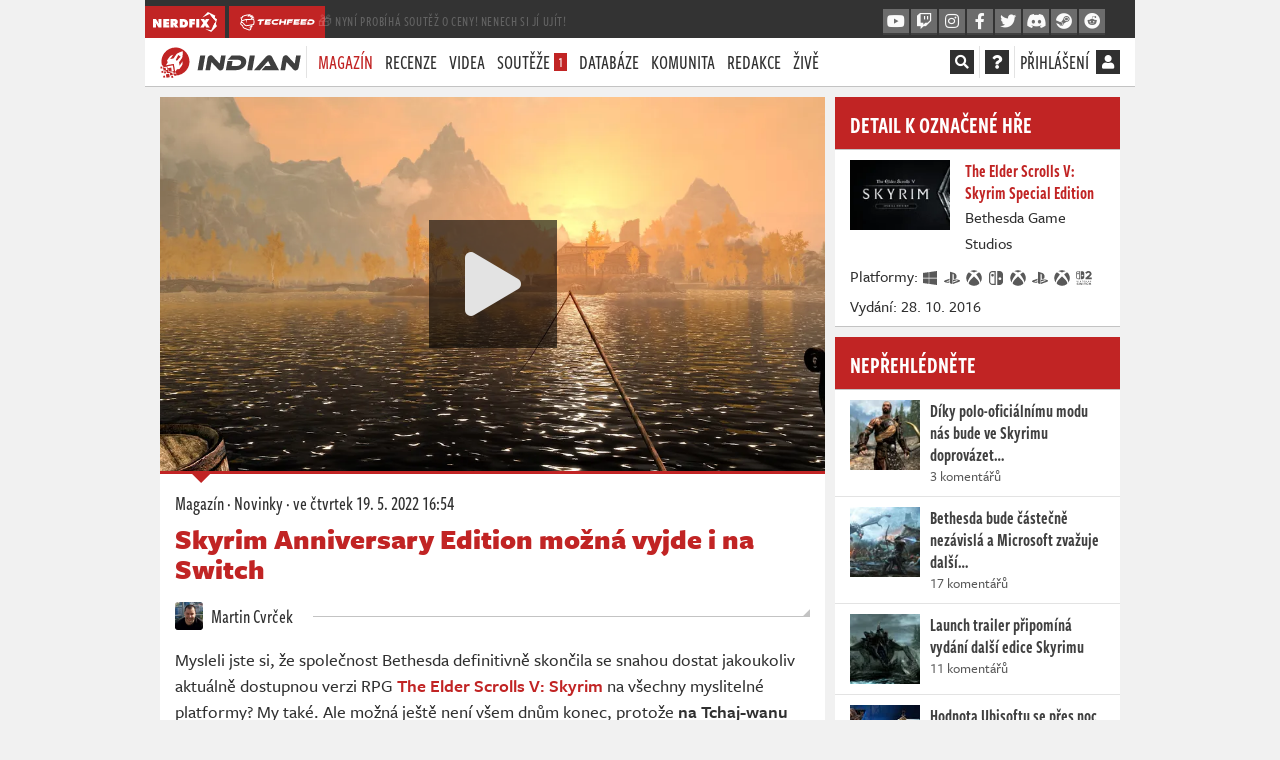

--- FILE ---
content_type: text/html; charset=utf-8
request_url: https://www.google.com/recaptcha/api2/aframe
body_size: 267
content:
<!DOCTYPE HTML><html><head><meta http-equiv="content-type" content="text/html; charset=UTF-8"></head><body><script nonce="UxWqc5XXkKwMT7-7ByIFsw">/** Anti-fraud and anti-abuse applications only. See google.com/recaptcha */ try{var clients={'sodar':'https://pagead2.googlesyndication.com/pagead/sodar?'};window.addEventListener("message",function(a){try{if(a.source===window.parent){var b=JSON.parse(a.data);var c=clients[b['id']];if(c){var d=document.createElement('img');d.src=c+b['params']+'&rc='+(localStorage.getItem("rc::a")?sessionStorage.getItem("rc::b"):"");window.document.body.appendChild(d);sessionStorage.setItem("rc::e",parseInt(sessionStorage.getItem("rc::e")||0)+1);localStorage.setItem("rc::h",'1769227669277');}}}catch(b){}});window.parent.postMessage("_grecaptcha_ready", "*");}catch(b){}</script></body></html>

--- FILE ---
content_type: image/svg+xml
request_url: https://indian-tv.cz/assets/platforms/switch2.svg
body_size: 1105
content:
<svg width="16" height="16" fill="none" xmlns="http://www.w3.org/2000/svg"><g clip-path="url(#a)" fill="#595959"><path d="M9.623 9.195V7.808c.147-.118.7-.584 1.285-1.076.526-.444 1.052-.888 1.588-1.32.404-.325 1.17-.922 1.195-1.507.029-.688-.47-1.134-1.213-1.134-.444 0-.964.24-1.28.504l-.72.602-1.166-1.239c.99-1.086 2.055-1.637 3.164-1.637 2.364-.058 4.145 2.523 2.347 4.546a17.597 17.597 0 0 1-2.154 1.95h3.087v1.698H9.624ZM6.124 1.128H4.85a.054.054 0 0 0-.038.016.052.052 0 0 0-.016.037v7.955a.058.058 0 0 0 .018.041.06.06 0 0 0 .043.018h1.267a2.15 2.15 0 0 0 1.494-.606c.196-.192.351-.42.457-.671.106-.251.161-.52.161-.792v-3.93a2.032 2.032 0 0 0-.618-1.462 2.15 2.15 0 0 0-1.493-.606Zm.302 5.253a.845.845 0 0 1-.463-.138.82.82 0 0 1-.307-.366.8.8 0 0 1 .18-.889.838.838 0 0 1 .908-.176.83.83 0 0 1 .374.3.804.804 0 0 1-.103 1.03.842.842 0 0 1-.59.239ZM3.912 1.128h-1.8a2.15 2.15 0 0 0-1.493.606A2.032 2.032 0 0 0 0 3.197v3.93a2.031 2.031 0 0 0 .619 1.462 2.15 2.15 0 0 0 1.493.606h1.8a.062.062 0 0 0 .043-.017.06.06 0 0 0 .018-.042V1.187a.058.058 0 0 0-.018-.042.06.06 0 0 0-.043-.017Zm-.604 7.417H2.112a1.474 1.474 0 0 1-1.024-.416 1.416 1.416 0 0 1-.424-1.002v-3.93a1.392 1.392 0 0 1 .424-1.003 1.45 1.45 0 0 1 1.024-.415h1.196v6.766ZM2.057 2.79c.153 0 .303.044.43.128a.762.762 0 0 1 .285.34.744.744 0 0 1-.168.827.78.78 0 0 1-.844.164.771.771 0 0 1-.347-.28.747.747 0 0 1 .096-.957.775.775 0 0 1 .548-.222ZM12.424 10.853h-.506v1.197h.506a.622.622 0 0 0 .443-.169.598.598 0 0 0 .185-.43.588.588 0 0 0-.185-.429.613.613 0 0 0-.443-.169Zm.012.946h-.267v-.694h.267a.358.358 0 0 1 .247.103.344.344 0 0 1 0 .487.358.358 0 0 1-.247.104ZM11.487 13.091a.753.753 0 0 1 .633.35l.375-.319a1.228 1.228 0 0 0-.609-.463 1.256 1.256 0 0 0-.771-.018 1.23 1.23 0 0 0-.63.436 1.19 1.19 0 0 0 0 1.435c.157.208.378.36.63.436.252.075.523.069.771-.018.249-.086.462-.249.61-.463l-.376-.32a.752.752 0 0 1-.633.35.731.731 0 0 1-.516-.2.7.7 0 0 1-.215-.503.69.69 0 0 1 .215-.501.719.719 0 0 1 .516-.202ZM7.93 13.142h.737v1.78h.496v-1.78h.72v-.48H7.93v.48ZM14.577 13.553H13.5v-.89h-.477v2.258h.477v-.9h1.077v.9h.477v-2.259h-.477v.89ZM15.905 14.585l-.087.246-.086-.246h-.095v.336h.061v-.257l.09.255v.002h.06v-.002l.09-.255v.258H16v-.336h-.095ZM14.493 10.813a.662.662 0 0 0-.362.107.627.627 0 0 0-.1.983.657.657 0 0 0 .71.14.65.65 0 0 0 .293-.236.63.63 0 0 0-.08-.806.66.66 0 0 0-.46-.188Zm0 1.011a.386.386 0 0 1-.352-.23.366.366 0 0 1 .082-.405.384.384 0 0 1 .586.056.368.368 0 0 1-.047.47.385.385 0 0 1-.269.11ZM15.28 14.65h.106v.272h.067v-.272h.103v-.065h-.276v.065ZM8.775 11.829h-.703v-.281h.65v-.217h-.65v-.258h.703v-.22h-.95v1.197h.95v-.221ZM10.884 12.05v-1.197h-.248v.787l-.601-.787h-.247v1.198h.248v-.801l.607.8h.241ZM3.005 10.853h-.272v1.197h.272v-1.197ZM1.673 13.55c-.334-.054-.549-.114-.549-.266 0-.176.24-.244.561-.244.3 0 .6.112.706.156l.164-.391a2.636 2.636 0 0 0-.893-.174c-.498 0-1.028.238-1.028.68 0 .357.258.54.919.651.466.079.723.122.715.318-.004.108-.09.29-.615.29a1.656 1.656 0 0 1-.823-.211l-.219.386a2.3 2.3 0 0 0 1.01.239c.733 0 1.12-.25 1.12-.72 0-.273-.093-.557-1.068-.714M5.334 14.302l-.489-1.64h-.409l-.486 1.633-.443-1.632h-.503l.653 2.259h.554l.43-1.489.428 1.489h.556l.656-2.26H5.78l-.445 1.64ZM4.175 11.25l.607.8h.241v-1.197h-.248v.787l-.601-.787h-.247v1.198h.248v-.801ZM6.854 14.922h.513v-2.26h-.513v2.26ZM6.93 10.853H5.893v.254h.39v.943h.264v-.943h.381v-.254ZM.963 11.25l.607.8h.242v-1.197h-.249v.787l-.601-.787H.715v1.198h.248v-.801Z"/></g><defs><clipPath id="a"><path fill="#fff" transform="translate(0 1)" d="M0 0h16v14H0z"/></clipPath></defs></svg>
